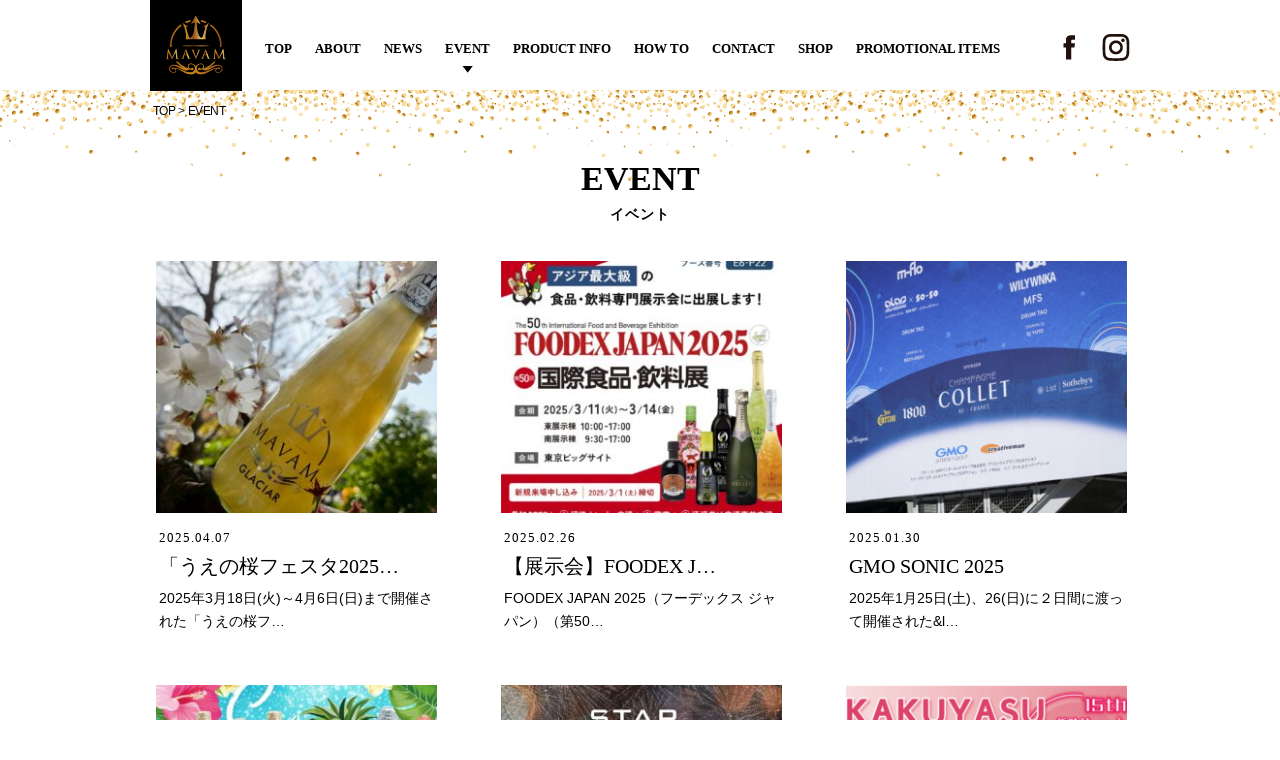

--- FILE ---
content_type: text/html; charset=UTF-8
request_url: https://mavam.tr-market.jp/event/page/2/
body_size: 11493
content:
<!DOCTYPE HTML>
<html lang="ja">
<head>
<meta charset="UTF-8">
<meta name="format-detection" content="telephone=no">
<meta name="robots" content="index,follow">
<meta name="description" content="">
<meta name="keywords" content="">
<title>イベント一覧 |【公式】MAVAM(マバム)</title>
<link rel="stylesheet" type="text/css" href="https://mavam.tr-market.jp/wp-content/themes/mavam/css/common/layout.css">
<link rel="stylesheet" type="text/css" href="https://mavam.tr-market.jp/wp-content/themes/mavam/css/common/general.css">
<link rel="stylesheet" type="text/css" href="https://mavam.tr-market.jp/wp-content/themes/mavam/css/archive.css">
<link rel="stylesheet" type="text/css" href="https://mavam.tr-market.jp/wp-content/themes/mavam/css/event.css">
<script id="_bownow_ts">
var _bownow_ts = document.createElement('script');
_bownow_ts.charset = 'utf-8';
_bownow_ts.src = 'https://contents.bownow.jp/js/UTC_e0cbf693c905bd0a4ca7/trace.js';
document.getElementsByTagName('head')[0].appendChild(_bownow_ts);
</script>

<!-- Global site tag (gtag.js) - Google Analytics -->
<!-- Google Tag Manager -->
<script>(function(w,d,s,l,i){w[l]=w[l]||[];w[l].push({'gtm.start':
new Date().getTime(),event:'gtm.js'});var f=d.getElementsByTagName(s)[0],
j=d.createElement(s),dl=l!='dataLayer'?'&l='+l:'';j.async=true;j.src=
'https://www.googletagmanager.com/gtm.js?id='+i+dl;f.parentNode.insertBefore(j,f);
})(window,document,'script','dataLayer','GTM-PJKB6MJ');</script>
<!-- End Google Tag Manager -->
<meta name="viewport" content="width=device-width, initial-scale=1">
<script type="text/javascript">
var ua = navigator.userAgent;
if ((ua.indexOf('iPhone') > 0) || ua.indexOf('iPod') > 0 || (ua.indexOf('Android') > 0 && ua.indexOf('Mobile') > 0)) {
	// スマホのとき
	$('head').prepend('<meta name="viewport" content="width=device-width, user-scalable=no, initial-scale=1, maximum-scale=1" />');
}else{
	// PC・タブレットのとき
	$('head').prepend('<meta name="viewport" content="width=1024" />');}
</script>

<!--[if lt IE]>
<link rel="stylesheet" type="text/css" href="css/ie.css">
<![endif]-->
<script src="https://mavam.tr-market.jp/wp-content/themes/mavam/js/jquery.js"></script>
<script src="https://mavam.tr-market.jp/wp-content/themes/mavam/js/common.js"></script>
<script src="https://mavam.tr-market.jp/wp-content/themes/mavam/js/jquery.matchHeight.js"></script>
<script type="text/javascript">
	$(function(){
		$('#main .linkList li').matchHeight();
		$('#main .linkList li .date').matchHeight();
		$('#main .linkList li .ttl').matchHeight();
	});
</script>
<!--[if lt IE 9]>
<script src="js/html5.js"></script>
<![endif]-->
<meta name='robots' content='max-image-preview:large' />
<link rel="alternate" type="application/rss+xml" title="MAVAM &raquo; イベント フィード" href="https://mavam.tr-market.jp/event/feed/" />
<style id='wp-img-auto-sizes-contain-inline-css' type='text/css'>
img:is([sizes=auto i],[sizes^="auto," i]){contain-intrinsic-size:3000px 1500px}
/*# sourceURL=wp-img-auto-sizes-contain-inline-css */
</style>
<style id='wp-emoji-styles-inline-css' type='text/css'>

	img.wp-smiley, img.emoji {
		display: inline !important;
		border: none !important;
		box-shadow: none !important;
		height: 1em !important;
		width: 1em !important;
		margin: 0 0.07em !important;
		vertical-align: -0.1em !important;
		background: none !important;
		padding: 0 !important;
	}
/*# sourceURL=wp-emoji-styles-inline-css */
</style>
<style id='wp-block-library-inline-css' type='text/css'>
:root{--wp-block-synced-color:#7a00df;--wp-block-synced-color--rgb:122,0,223;--wp-bound-block-color:var(--wp-block-synced-color);--wp-editor-canvas-background:#ddd;--wp-admin-theme-color:#007cba;--wp-admin-theme-color--rgb:0,124,186;--wp-admin-theme-color-darker-10:#006ba1;--wp-admin-theme-color-darker-10--rgb:0,107,160.5;--wp-admin-theme-color-darker-20:#005a87;--wp-admin-theme-color-darker-20--rgb:0,90,135;--wp-admin-border-width-focus:2px}@media (min-resolution:192dpi){:root{--wp-admin-border-width-focus:1.5px}}.wp-element-button{cursor:pointer}:root .has-very-light-gray-background-color{background-color:#eee}:root .has-very-dark-gray-background-color{background-color:#313131}:root .has-very-light-gray-color{color:#eee}:root .has-very-dark-gray-color{color:#313131}:root .has-vivid-green-cyan-to-vivid-cyan-blue-gradient-background{background:linear-gradient(135deg,#00d084,#0693e3)}:root .has-purple-crush-gradient-background{background:linear-gradient(135deg,#34e2e4,#4721fb 50%,#ab1dfe)}:root .has-hazy-dawn-gradient-background{background:linear-gradient(135deg,#faaca8,#dad0ec)}:root .has-subdued-olive-gradient-background{background:linear-gradient(135deg,#fafae1,#67a671)}:root .has-atomic-cream-gradient-background{background:linear-gradient(135deg,#fdd79a,#004a59)}:root .has-nightshade-gradient-background{background:linear-gradient(135deg,#330968,#31cdcf)}:root .has-midnight-gradient-background{background:linear-gradient(135deg,#020381,#2874fc)}:root{--wp--preset--font-size--normal:16px;--wp--preset--font-size--huge:42px}.has-regular-font-size{font-size:1em}.has-larger-font-size{font-size:2.625em}.has-normal-font-size{font-size:var(--wp--preset--font-size--normal)}.has-huge-font-size{font-size:var(--wp--preset--font-size--huge)}.has-text-align-center{text-align:center}.has-text-align-left{text-align:left}.has-text-align-right{text-align:right}.has-fit-text{white-space:nowrap!important}#end-resizable-editor-section{display:none}.aligncenter{clear:both}.items-justified-left{justify-content:flex-start}.items-justified-center{justify-content:center}.items-justified-right{justify-content:flex-end}.items-justified-space-between{justify-content:space-between}.screen-reader-text{border:0;clip-path:inset(50%);height:1px;margin:-1px;overflow:hidden;padding:0;position:absolute;width:1px;word-wrap:normal!important}.screen-reader-text:focus{background-color:#ddd;clip-path:none;color:#444;display:block;font-size:1em;height:auto;left:5px;line-height:normal;padding:15px 23px 14px;text-decoration:none;top:5px;width:auto;z-index:100000}html :where(.has-border-color){border-style:solid}html :where([style*=border-top-color]){border-top-style:solid}html :where([style*=border-right-color]){border-right-style:solid}html :where([style*=border-bottom-color]){border-bottom-style:solid}html :where([style*=border-left-color]){border-left-style:solid}html :where([style*=border-width]){border-style:solid}html :where([style*=border-top-width]){border-top-style:solid}html :where([style*=border-right-width]){border-right-style:solid}html :where([style*=border-bottom-width]){border-bottom-style:solid}html :where([style*=border-left-width]){border-left-style:solid}html :where(img[class*=wp-image-]){height:auto;max-width:100%}:where(figure){margin:0 0 1em}html :where(.is-position-sticky){--wp-admin--admin-bar--position-offset:var(--wp-admin--admin-bar--height,0px)}@media screen and (max-width:600px){html :where(.is-position-sticky){--wp-admin--admin-bar--position-offset:0px}}

/*# sourceURL=wp-block-library-inline-css */
</style><style id='global-styles-inline-css' type='text/css'>
:root{--wp--preset--aspect-ratio--square: 1;--wp--preset--aspect-ratio--4-3: 4/3;--wp--preset--aspect-ratio--3-4: 3/4;--wp--preset--aspect-ratio--3-2: 3/2;--wp--preset--aspect-ratio--2-3: 2/3;--wp--preset--aspect-ratio--16-9: 16/9;--wp--preset--aspect-ratio--9-16: 9/16;--wp--preset--color--black: #000000;--wp--preset--color--cyan-bluish-gray: #abb8c3;--wp--preset--color--white: #ffffff;--wp--preset--color--pale-pink: #f78da7;--wp--preset--color--vivid-red: #cf2e2e;--wp--preset--color--luminous-vivid-orange: #ff6900;--wp--preset--color--luminous-vivid-amber: #fcb900;--wp--preset--color--light-green-cyan: #7bdcb5;--wp--preset--color--vivid-green-cyan: #00d084;--wp--preset--color--pale-cyan-blue: #8ed1fc;--wp--preset--color--vivid-cyan-blue: #0693e3;--wp--preset--color--vivid-purple: #9b51e0;--wp--preset--gradient--vivid-cyan-blue-to-vivid-purple: linear-gradient(135deg,rgb(6,147,227) 0%,rgb(155,81,224) 100%);--wp--preset--gradient--light-green-cyan-to-vivid-green-cyan: linear-gradient(135deg,rgb(122,220,180) 0%,rgb(0,208,130) 100%);--wp--preset--gradient--luminous-vivid-amber-to-luminous-vivid-orange: linear-gradient(135deg,rgb(252,185,0) 0%,rgb(255,105,0) 100%);--wp--preset--gradient--luminous-vivid-orange-to-vivid-red: linear-gradient(135deg,rgb(255,105,0) 0%,rgb(207,46,46) 100%);--wp--preset--gradient--very-light-gray-to-cyan-bluish-gray: linear-gradient(135deg,rgb(238,238,238) 0%,rgb(169,184,195) 100%);--wp--preset--gradient--cool-to-warm-spectrum: linear-gradient(135deg,rgb(74,234,220) 0%,rgb(151,120,209) 20%,rgb(207,42,186) 40%,rgb(238,44,130) 60%,rgb(251,105,98) 80%,rgb(254,248,76) 100%);--wp--preset--gradient--blush-light-purple: linear-gradient(135deg,rgb(255,206,236) 0%,rgb(152,150,240) 100%);--wp--preset--gradient--blush-bordeaux: linear-gradient(135deg,rgb(254,205,165) 0%,rgb(254,45,45) 50%,rgb(107,0,62) 100%);--wp--preset--gradient--luminous-dusk: linear-gradient(135deg,rgb(255,203,112) 0%,rgb(199,81,192) 50%,rgb(65,88,208) 100%);--wp--preset--gradient--pale-ocean: linear-gradient(135deg,rgb(255,245,203) 0%,rgb(182,227,212) 50%,rgb(51,167,181) 100%);--wp--preset--gradient--electric-grass: linear-gradient(135deg,rgb(202,248,128) 0%,rgb(113,206,126) 100%);--wp--preset--gradient--midnight: linear-gradient(135deg,rgb(2,3,129) 0%,rgb(40,116,252) 100%);--wp--preset--font-size--small: 13px;--wp--preset--font-size--medium: 20px;--wp--preset--font-size--large: 36px;--wp--preset--font-size--x-large: 42px;--wp--preset--spacing--20: 0.44rem;--wp--preset--spacing--30: 0.67rem;--wp--preset--spacing--40: 1rem;--wp--preset--spacing--50: 1.5rem;--wp--preset--spacing--60: 2.25rem;--wp--preset--spacing--70: 3.38rem;--wp--preset--spacing--80: 5.06rem;--wp--preset--shadow--natural: 6px 6px 9px rgba(0, 0, 0, 0.2);--wp--preset--shadow--deep: 12px 12px 50px rgba(0, 0, 0, 0.4);--wp--preset--shadow--sharp: 6px 6px 0px rgba(0, 0, 0, 0.2);--wp--preset--shadow--outlined: 6px 6px 0px -3px rgb(255, 255, 255), 6px 6px rgb(0, 0, 0);--wp--preset--shadow--crisp: 6px 6px 0px rgb(0, 0, 0);}:where(.is-layout-flex){gap: 0.5em;}:where(.is-layout-grid){gap: 0.5em;}body .is-layout-flex{display: flex;}.is-layout-flex{flex-wrap: wrap;align-items: center;}.is-layout-flex > :is(*, div){margin: 0;}body .is-layout-grid{display: grid;}.is-layout-grid > :is(*, div){margin: 0;}:where(.wp-block-columns.is-layout-flex){gap: 2em;}:where(.wp-block-columns.is-layout-grid){gap: 2em;}:where(.wp-block-post-template.is-layout-flex){gap: 1.25em;}:where(.wp-block-post-template.is-layout-grid){gap: 1.25em;}.has-black-color{color: var(--wp--preset--color--black) !important;}.has-cyan-bluish-gray-color{color: var(--wp--preset--color--cyan-bluish-gray) !important;}.has-white-color{color: var(--wp--preset--color--white) !important;}.has-pale-pink-color{color: var(--wp--preset--color--pale-pink) !important;}.has-vivid-red-color{color: var(--wp--preset--color--vivid-red) !important;}.has-luminous-vivid-orange-color{color: var(--wp--preset--color--luminous-vivid-orange) !important;}.has-luminous-vivid-amber-color{color: var(--wp--preset--color--luminous-vivid-amber) !important;}.has-light-green-cyan-color{color: var(--wp--preset--color--light-green-cyan) !important;}.has-vivid-green-cyan-color{color: var(--wp--preset--color--vivid-green-cyan) !important;}.has-pale-cyan-blue-color{color: var(--wp--preset--color--pale-cyan-blue) !important;}.has-vivid-cyan-blue-color{color: var(--wp--preset--color--vivid-cyan-blue) !important;}.has-vivid-purple-color{color: var(--wp--preset--color--vivid-purple) !important;}.has-black-background-color{background-color: var(--wp--preset--color--black) !important;}.has-cyan-bluish-gray-background-color{background-color: var(--wp--preset--color--cyan-bluish-gray) !important;}.has-white-background-color{background-color: var(--wp--preset--color--white) !important;}.has-pale-pink-background-color{background-color: var(--wp--preset--color--pale-pink) !important;}.has-vivid-red-background-color{background-color: var(--wp--preset--color--vivid-red) !important;}.has-luminous-vivid-orange-background-color{background-color: var(--wp--preset--color--luminous-vivid-orange) !important;}.has-luminous-vivid-amber-background-color{background-color: var(--wp--preset--color--luminous-vivid-amber) !important;}.has-light-green-cyan-background-color{background-color: var(--wp--preset--color--light-green-cyan) !important;}.has-vivid-green-cyan-background-color{background-color: var(--wp--preset--color--vivid-green-cyan) !important;}.has-pale-cyan-blue-background-color{background-color: var(--wp--preset--color--pale-cyan-blue) !important;}.has-vivid-cyan-blue-background-color{background-color: var(--wp--preset--color--vivid-cyan-blue) !important;}.has-vivid-purple-background-color{background-color: var(--wp--preset--color--vivid-purple) !important;}.has-black-border-color{border-color: var(--wp--preset--color--black) !important;}.has-cyan-bluish-gray-border-color{border-color: var(--wp--preset--color--cyan-bluish-gray) !important;}.has-white-border-color{border-color: var(--wp--preset--color--white) !important;}.has-pale-pink-border-color{border-color: var(--wp--preset--color--pale-pink) !important;}.has-vivid-red-border-color{border-color: var(--wp--preset--color--vivid-red) !important;}.has-luminous-vivid-orange-border-color{border-color: var(--wp--preset--color--luminous-vivid-orange) !important;}.has-luminous-vivid-amber-border-color{border-color: var(--wp--preset--color--luminous-vivid-amber) !important;}.has-light-green-cyan-border-color{border-color: var(--wp--preset--color--light-green-cyan) !important;}.has-vivid-green-cyan-border-color{border-color: var(--wp--preset--color--vivid-green-cyan) !important;}.has-pale-cyan-blue-border-color{border-color: var(--wp--preset--color--pale-cyan-blue) !important;}.has-vivid-cyan-blue-border-color{border-color: var(--wp--preset--color--vivid-cyan-blue) !important;}.has-vivid-purple-border-color{border-color: var(--wp--preset--color--vivid-purple) !important;}.has-vivid-cyan-blue-to-vivid-purple-gradient-background{background: var(--wp--preset--gradient--vivid-cyan-blue-to-vivid-purple) !important;}.has-light-green-cyan-to-vivid-green-cyan-gradient-background{background: var(--wp--preset--gradient--light-green-cyan-to-vivid-green-cyan) !important;}.has-luminous-vivid-amber-to-luminous-vivid-orange-gradient-background{background: var(--wp--preset--gradient--luminous-vivid-amber-to-luminous-vivid-orange) !important;}.has-luminous-vivid-orange-to-vivid-red-gradient-background{background: var(--wp--preset--gradient--luminous-vivid-orange-to-vivid-red) !important;}.has-very-light-gray-to-cyan-bluish-gray-gradient-background{background: var(--wp--preset--gradient--very-light-gray-to-cyan-bluish-gray) !important;}.has-cool-to-warm-spectrum-gradient-background{background: var(--wp--preset--gradient--cool-to-warm-spectrum) !important;}.has-blush-light-purple-gradient-background{background: var(--wp--preset--gradient--blush-light-purple) !important;}.has-blush-bordeaux-gradient-background{background: var(--wp--preset--gradient--blush-bordeaux) !important;}.has-luminous-dusk-gradient-background{background: var(--wp--preset--gradient--luminous-dusk) !important;}.has-pale-ocean-gradient-background{background: var(--wp--preset--gradient--pale-ocean) !important;}.has-electric-grass-gradient-background{background: var(--wp--preset--gradient--electric-grass) !important;}.has-midnight-gradient-background{background: var(--wp--preset--gradient--midnight) !important;}.has-small-font-size{font-size: var(--wp--preset--font-size--small) !important;}.has-medium-font-size{font-size: var(--wp--preset--font-size--medium) !important;}.has-large-font-size{font-size: var(--wp--preset--font-size--large) !important;}.has-x-large-font-size{font-size: var(--wp--preset--font-size--x-large) !important;}
/*# sourceURL=global-styles-inline-css */
</style>

<style id='classic-theme-styles-inline-css' type='text/css'>
/*! This file is auto-generated */
.wp-block-button__link{color:#fff;background-color:#32373c;border-radius:9999px;box-shadow:none;text-decoration:none;padding:calc(.667em + 2px) calc(1.333em + 2px);font-size:1.125em}.wp-block-file__button{background:#32373c;color:#fff;text-decoration:none}
/*# sourceURL=/wp-includes/css/classic-themes.min.css */
</style>
<link rel='stylesheet' id='wp-pagenavi-css' href='https://mavam.tr-market.jp/wp-content/plugins/wp-pagenavi/pagenavi-css.css?ver=2.70' type='text/css' media='all' />
<link rel='stylesheet' id='verify-age.css-css' href='https://mavam.tr-market.jp/wp-content/plugins/easy-age-verifier/lib/assets//css/verifier.css?ver=2.1.4' type='text/css' media='all' />
<script type="text/javascript" src="https://mavam.tr-market.jp/wp-includes/js/jquery/jquery.min.js?ver=3.7.1" id="jquery-core-js"></script>
<script type="text/javascript" src="https://mavam.tr-market.jp/wp-includes/js/jquery/jquery-migrate.min.js?ver=3.4.1" id="jquery-migrate-js"></script>
<script type="text/javascript" id="verify-age.js-js-extra">
/* <![CDATA[ */
var eav = {"verification":{"checks":null,"minAge":21,"visitorAge":0,"isDebug":false,"userChecks":{"is_user_logged_in":false,"show_verifier_to_logged_in_users":false},"customChecks":[]},"underageMessage":"\u7533\u3057\u8a33\u3054\u3056\u3044\u307e\u305b\u3093\u304c\u3001\u3053\u306e\u30a6\u30a7\u30d6\u30b5\u30a4\u30c8\u306b\u30a2\u30af\u30bb\u30b9\u3059\u308b\u306b\u306f\u300120\u6b73\u4ee5\u4e0a\u3067\u306a\u3051\u308c\u3070\u306a\u308a\u307e\u305b\u3093\u3002","formTitle":"\u003Cp style=\"font-size:20px; letter-spacing:3px; margin-bottom:30px;\"\u003E\u5e74\u9f62\u8a8d\u8a3c\u003C/p\u003E\r\n\r\n\u003Cp style=\"line-height:24px; font-size:14px; letter-spacing:1px; margin-bottom:30px;\"\u003E\u672c\u30a6\u30a7\u30d6\u30b5\u30a4\u30c8\u306b\u30a2\u30af\u30bb\u30b9\u3059\u308b\u306b\u306f\u3001\u3042\u306a\u305f\u306f\u5fc5\u305a\u3001\u3042\u306a\u305f\u306e\u5c45\u4f4f\u5730\u3067\u5b9a\u3081\u3089\u308c\u305f\u98f2\u9152\u304c\u3067\u304d\u308b\u5e74\u9f62\u306b\u9054\u3057\u3066\u3044\u306a\u3051\u308c\u3070\u306a\u308a\u307e\u305b\u3093\u3002\u307e\u305f\u3001\u98f2\u9152\u306e\u6cd5\u5b9a\u5e74\u9f62\u304c\u306a\u3044\u5834\u5408\u306f\u300120\u6b73\u4ee5\u4e0a\u3067\u306a\u3051\u308c\u3070\u306a\u308a\u307e\u305b\u3093\u3002\u003C/p\u003E","buttonValue":"Submit","overAge":"\u79c1\u306f20\u6b73\u4ee5\u4e0a\u3067\u3059\u3002","underAge":"\u79c1\u306f20\u6b73\u672a\u6e80\u3067\u3059\u3002","formClass":"taseav-verify-form","wrapperClass":"taseav-age-verify","beforeForm":"","afterForm":"","monthClass":"taseav-month","dayClass":"taseav-day","yearClass":"taseav-year","minYear":"1900","beforeYear":"","beforeDay":"","beforeMonth":"","beforeButton":"","cookieParameters":"path=/","formType":"eav_confirm_age","isCustomizer":"","template":"\u003Cdiv id='taseav-age-verify' class='taseav-age-verify'\u003E\n    \u003Cform class='taseav-verify-form'\u003E\n    \u003Ch2\u003E\u003Cp style=\"font-size:20px; letter-spacing:3px; margin-bottom:30px;\"\u003E\u5e74\u9f62\u8a8d\u8a3c\u003C/p\u003E\r\n\r\n\u003Cp style=\"line-height:24px; font-size:14px; letter-spacing:1px; margin-bottom:30px;\"\u003E\u672c\u30a6\u30a7\u30d6\u30b5\u30a4\u30c8\u306b\u30a2\u30af\u30bb\u30b9\u3059\u308b\u306b\u306f\u3001\u3042\u306a\u305f\u306f\u5fc5\u305a\u3001\u3042\u306a\u305f\u306e\u5c45\u4f4f\u5730\u3067\u5b9a\u3081\u3089\u308c\u305f\u98f2\u9152\u304c\u3067\u304d\u308b\u5e74\u9f62\u306b\u9054\u3057\u3066\u3044\u306a\u3051\u308c\u3070\u306a\u308a\u307e\u305b\u3093\u3002\u307e\u305f\u3001\u98f2\u9152\u306e\u6cd5\u5b9a\u5e74\u9f62\u304c\u306a\u3044\u5834\u5408\u306f\u300120\u6b73\u4ee5\u4e0a\u3067\u306a\u3051\u308c\u3070\u306a\u308a\u307e\u305b\u3093\u3002\u003C/p\u003E\u003C/h2\u003E\n              \u003Cinput name='overAge' type='submit' value='\u79c1\u306f20\u6b73\u4ee5\u4e0a\u3067\u3059\u3002'\u003E\n      \u003Cinput name='underAge' type='submit' value='\u79c1\u306f20\u6b73\u672a\u6e80\u3067\u3059\u3002'\u003E\n      \u003C/form\u003E\n  \u003C/div\u003E\n","bodyClass":"taseav-verify-failed","verificationFailed":"1","debugModeEnabled":""};
//# sourceURL=verify-age.js-js-extra
/* ]]> */
</script>
<script type="text/javascript" src="https://mavam.tr-market.jp/wp-content/plugins/easy-age-verifier/lib/assets/js/dist/verifier.js?ver=2.1.4" id="verify-age.js-js"></script>
<link rel="https://api.w.org/" href="https://mavam.tr-market.jp/wp-json/" /><link rel="EditURI" type="application/rsd+xml" title="RSD" href="https://mavam.tr-market.jp/xmlrpc.php?rsd" />
<meta name="generator" content="WordPress 6.9" />
</head>
<body>
<!-- Google Tag Manager (noscript) -->
<noscript><iframe src="https://www.googletagmanager.com/ns.html?id=GTM-PJKB6MJ"
height="0" width="0" style="display:none;visibility:hidden"></iframe></noscript>
<!-- End Google Tag Manager (noscript) --><div id="container"><!-- #BeginLibraryItem "/Library/header.lbi" -->
<header id="gHeader">
	<div class="hBox clearfix">
		<h1><a href="http://mavam.tr-market.jp/"><img src="https://mavam.tr-market.jp/wp-content/themes/mavam/img/common/logo.png" width="92" height="91" alt="MAVAM"></a></h1>
			<!-- スマホメニュー トグル start -->
	<script type="text/javascript">
	$(function() {
		$("#btn").click(function() {
			$(".naviBox").fadeIn();　/*ふわっと表示*/
		});
		$("#close").click(function() {
			$(".naviBox").fadeOut();　/*ふわっと消える*/
		});
	});
	</script>
	<!-- スマホメニュー トグル end -->


			<div id="btn" class="pc_none"><img src="https://mavam.tr-market.jp/wp-content/themes/mavam/img/common/icon_open.png"></div>
			<div class="naviBox clearfi index_none">
				<div id="close" class="pc_none"><img src="https://mavam.tr-market.jp/wp-content/themes/mavam/img/common/icon_close.png"></div>
				<nav id="gNavi">
					<ul class="clearfix">
						<li class="navi01"><a href="https://mavam.tr-market.jp/">TOP</a></li>
						<li class="navi02"><a href="https://mavam.tr-market.jp/about/">ABOUT</a></li>
						<li class="navi03"><a href="https://mavam.tr-market.jp/news/">NEWS</a></li>
						<li class="navi04"><a href="https://mavam.tr-market.jp/event/">EVENT</a></li>
						<li class="navi05"><a href="https://mavam.tr-market.jp/productinfo/">PRODUCT INFO</a>
							<div class="menuBox">
								<ul class="clearfix">
									<li class="link01"><a href="https://mavam.tr-market.jp/productinfo/#a03">
										<div class="pho"><img src="https://mavam.tr-market.jp/wp-content/themes/mavam/img/common/h_photo01.png" height="260" alt=""></div>
										<p class="hLink">GLACIAR</p>
										</a></li>
									<li><a href="https://mavam.tr-market.jp/productinfo/#a05">
										<div class="pho"><img src="https://mavam.tr-market.jp/wp-content/themes/mavam/img/common/h_photo02.png" height="260" alt=""></div>
										<p class="hLink">MOJITO</p>
										</a></li>
									<li><a href="https://mavam.tr-market.jp/productinfo/#a04">
										<div class="pho"><img src="https://mavam.tr-market.jp/wp-content/themes/mavam/img/common/h_photo03.png" height="260" alt=""></div>
										<p class="hLink">BEACH</p>
										</a></li>
									<li><a href="https://mavam.tr-market.jp/productinfo/#a06">
										<div class="pho"><img src="https://mavam.tr-market.jp/wp-content/themes/mavam/img/common/h_photo04.png" height="260" alt=""></div>
										<p class="hLink">MAGIC</p>
										</a></li>
									<li><a href="https://mavam.tr-market.jp/productinfo/#a02">
										<div class="pho"><img src="https://mavam.tr-market.jp/wp-content/themes/mavam/img/common/h_photo05.png" height="260" alt=""></div>
										<p class="hLink">FREEDOM</p>
										</a></li>
									<li class="link01"><a href="https://mavam.tr-market.jp/productinfo/#a01">
										<div class="pho"><img src="https://mavam.tr-market.jp/wp-content/themes/mavam/img/common/h_photo06.png" height="260" alt=""></div>
										<p class="hLink">TENTATION</p>
										</a></li>
									<li class="link01"><a href="https://mavam.tr-market.jp/productinfo/#a07">
										<div class="pho"><img src="https://mavam.tr-market.jp/wp-content/themes/mavam/img/common/h_photo07.png" height="260" alt=""></div>
										<p class="hLink">SUNSET</p>
										</a></li>
									<li><a href="https://mavam.tr-market.jp/productinfo/#a08">
										<div class="pho mL15"><img src="https://mavam.tr-market.jp/wp-content/themes/mavam/img/common/h_photo08.png" height="260" alt=""></div>
										<p class="hLink">PASSION</p>
										</a></li>
								</ul>
							</div>
						</li>
						<li class="navi06"><a href="https://mavam.tr-market.jp/howto/">HOW TO</a></li>
						<li class="navi07"><a href="https://mavam.tr-market.jp/contact/">CONTACT</a></li>
						<li class="navi08"><a target="_blank" href="http://www.trmarket.jp/category/19/">SHOP</a></li>
						<li class="navi09"><a href="https://mavam.tr-market.jp/download/">PROMOTIONAL ITEMS</a></li>
					</ul>
				</nav>
				<ul class="sns clearfix">
					<li><a target="_blank" href="https://www.facebook.com/trmarket.jp/">
							<img class="sp_none" src="https://mavam.tr-market.jp/wp-content/themes/mavam/img/common/h_link01.png" width="28" height="27" alt="Facebook">
							<img class="pc_none" src="https://mavam.tr-market.jp/wp-content/themes/mavam/img/common/f_link01.png" alt="Facebook">
						</a></li>
					<li><a target="_blank" href="https://www.instagram.com/mavam_jp/">
							<img class="sp_none" src="https://mavam.tr-market.jp/wp-content/themes/mavam/img/common/h_link02.png" width="28" height="27" alt="Instagram">
							<img class="pc_none" src="https://mavam.tr-market.jp/wp-content/themes/mavam/img/common/f_link02.png" alt="Instagram">
						</a></li>
				</ul>

				<a class="dl_bnr pc_none" href="https://mavam.tr-market.jp/download">
					<img src="https://mavam.tr-market.jp/wp-content/themes/mavam/img/common/dl_bnr_sp.png" alt="">
				</a>

			</div>







	</div>
</header>
<!-- #EndLibraryItem --><div class="wrap">
		<ul id="pagePath">
			<li><a href="http://mavam.tr-market.jp/">TOP</a>&gt;</li>
			<li>EVENT</li>
		</ul>
		<section id="main">
			<div class="content">
				<h2 class="headLine01"><span class="en">EVENT</span>イベント</h2>
				<ul class="linkList clearfix">
															<li>
						<div class="pho">
							<a href="https://mavam.tr-market.jp/event_info/%e3%80%8c%e3%81%86%e3%81%88%e3%81%ae%e6%a1%9c%e3%83%95%e3%82%a7%e3%82%b9%e3%82%bf2025%e3%80%8d%e3%81%8c%e9%96%8b%e5%82%ac%e3%81%95%e3%82%8c%e3%81%be%e3%81%97%e3%81%9f%ef%bc%81/">
								<img width="290" height="260" src="https://mavam.tr-market.jp/wp-content/uploads/2025/04/6F8E13B7-376F-4B50-81D0-A5FCAD0C8841-290x260.jpeg" class="attachment-post-thumbnail size-post-thumbnail wp-post-image" alt="" decoding="async" loading="lazy" />							</a>
						</div>
						<span class="txtBox">
							<span class="date"><a href="https://mavam.tr-market.jp/event_info/%e3%80%8c%e3%81%86%e3%81%88%e3%81%ae%e6%a1%9c%e3%83%95%e3%82%a7%e3%82%b9%e3%82%bf2025%e3%80%8d%e3%81%8c%e9%96%8b%e5%82%ac%e3%81%95%e3%82%8c%e3%81%be%e3%81%97%e3%81%9f%ef%bc%81/">2025.04.07</a></span>
							<a href="https://mavam.tr-market.jp/event_info/%e3%80%8c%e3%81%86%e3%81%88%e3%81%ae%e6%a1%9c%e3%83%95%e3%82%a7%e3%82%b9%e3%82%bf2025%e3%80%8d%e3%81%8c%e9%96%8b%e5%82%ac%e3%81%95%e3%82%8c%e3%81%be%e3%81%97%e3%81%9f%ef%bc%81/">「うえの桜フェスタ2025…</a>
							<span class="txt"><a href="https://mavam.tr-market.jp/event_info/%e3%80%8c%e3%81%86%e3%81%88%e3%81%ae%e6%a1%9c%e3%83%95%e3%82%a7%e3%82%b9%e3%82%bf2025%e3%80%8d%e3%81%8c%e9%96%8b%e5%82%ac%e3%81%95%e3%82%8c%e3%81%be%e3%81%97%e3%81%9f%ef%bc%81/">2025年3月18日(火)～4月6日(日)まで開催された「うえの桜フ…</a></span>
						</span>
					</li>
										<li>
						<div class="pho">
							<a href="https://mavam.tr-market.jp/event_info/%e3%80%90%e5%b1%95%e7%a4%ba%e4%bc%9a%e3%80%91foodex-japan-2025%ef%bc%88%e7%ac%ac50%e5%9b%9e-%e5%9b%bd%e9%9a%9b%e9%a3%9f%e5%93%81%e3%83%bb%e9%a3%b2%e6%96%99%e5%b1%95%ef%bc%89%e3%81%ab%e3%83%96%e3%83%bc/">
								<img width="290" height="260" src="https://mavam.tr-market.jp/wp-content/uploads/2025/02/line_oa_chat_250221_121443-290x260.jpg" class="attachment-post-thumbnail size-post-thumbnail wp-post-image" alt="" decoding="async" loading="lazy" />							</a>
						</div>
						<span class="txtBox">
							<span class="date"><a href="https://mavam.tr-market.jp/event_info/%e3%80%90%e5%b1%95%e7%a4%ba%e4%bc%9a%e3%80%91foodex-japan-2025%ef%bc%88%e7%ac%ac50%e5%9b%9e-%e5%9b%bd%e9%9a%9b%e9%a3%9f%e5%93%81%e3%83%bb%e9%a3%b2%e6%96%99%e5%b1%95%ef%bc%89%e3%81%ab%e3%83%96%e3%83%bc/">2025.02.26</a></span>
							<a href="https://mavam.tr-market.jp/event_info/%e3%80%90%e5%b1%95%e7%a4%ba%e4%bc%9a%e3%80%91foodex-japan-2025%ef%bc%88%e7%ac%ac50%e5%9b%9e-%e5%9b%bd%e9%9a%9b%e9%a3%9f%e5%93%81%e3%83%bb%e9%a3%b2%e6%96%99%e5%b1%95%ef%bc%89%e3%81%ab%e3%83%96%e3%83%bc/">【展示会】FOODEX J…</a>
							<span class="txt"><a href="https://mavam.tr-market.jp/event_info/%e3%80%90%e5%b1%95%e7%a4%ba%e4%bc%9a%e3%80%91foodex-japan-2025%ef%bc%88%e7%ac%ac50%e5%9b%9e-%e5%9b%bd%e9%9a%9b%e9%a3%9f%e5%93%81%e3%83%bb%e9%a3%b2%e6%96%99%e5%b1%95%ef%bc%89%e3%81%ab%e3%83%96%e3%83%bc/">FOODEX JAPAN 2025（フーデックス ジャパン）（第50…</a></span>
						</span>
					</li>
										<li>
						<div class="pho">
							<a href="https://mavam.tr-market.jp/event_info/gmo-sonic-2025/">
								<img width="290" height="260" src="https://mavam.tr-market.jp/wp-content/uploads/2025/01/DSC0095-290x260.jpg" class="attachment-post-thumbnail size-post-thumbnail wp-post-image" alt="" decoding="async" loading="lazy" />							</a>
						</div>
						<span class="txtBox">
							<span class="date"><a href="https://mavam.tr-market.jp/event_info/gmo-sonic-2025/">2025.01.30</a></span>
							<a href="https://mavam.tr-market.jp/event_info/gmo-sonic-2025/">GMO SONIC 2025</a>
							<span class="txt"><a href="https://mavam.tr-market.jp/event_info/gmo-sonic-2025/">2025年1月25日(土)、26(日)に２日間に渡って開催された&l…</a></span>
						</span>
					</li>
										<li>
						<div class="pho">
							<a href="https://mavam.tr-market.jp/event_info/%e5%a4%8f%e3%81%ae%e3%82%b9%e3%83%91%e3%83%bc%e3%82%af%e3%83%aa%e3%83%b3%e3%82%b0%e3%83%af%e3%82%a4%e3%83%b3%e3%80%80mavam%e3%81%a7%e4%b9%be%e6%9d%af%ef%bc%81/">
								<img width="290" height="260" src="https://mavam.tr-market.jp/wp-content/uploads/2024/06/line_oa_chat_240605_124054-290x260.jpg" class="attachment-post-thumbnail size-post-thumbnail wp-post-image" alt="" decoding="async" loading="lazy" />							</a>
						</div>
						<span class="txtBox">
							<span class="date"><a href="https://mavam.tr-market.jp/event_info/%e5%a4%8f%e3%81%ae%e3%82%b9%e3%83%91%e3%83%bc%e3%82%af%e3%83%aa%e3%83%b3%e3%82%b0%e3%83%af%e3%82%a4%e3%83%b3%e3%80%80mavam%e3%81%a7%e4%b9%be%e6%9d%af%ef%bc%81/">2024.06.05</a></span>
							<a href="https://mavam.tr-market.jp/event_info/%e5%a4%8f%e3%81%ae%e3%82%b9%e3%83%91%e3%83%bc%e3%82%af%e3%83%aa%e3%83%b3%e3%82%b0%e3%83%af%e3%82%a4%e3%83%b3%e3%80%80mavam%e3%81%a7%e4%b9%be%e6%9d%af%ef%bc%81/">夏のスパークリングワイン　…</a>
							<span class="txt"><a href="https://mavam.tr-market.jp/event_info/%e5%a4%8f%e3%81%ae%e3%82%b9%e3%83%91%e3%83%bc%e3%82%af%e3%83%aa%e3%83%b3%e3%82%b0%e3%83%af%e3%82%a4%e3%83%b3%e3%80%80mavam%e3%81%a7%e4%b9%be%e6%9d%af%ef%bc%81/">暑いシーズンにピッタリのスパークリングワインMAVAM ラメが煌びや…</a></span>
						</span>
					</li>
										<li>
						<div class="pho">
							<a href="https://mavam.tr-market.jp/event_info/star-island-2024/">
								<img width="290" height="260" src="https://mavam.tr-market.jp/wp-content/uploads/2024/05/s-1920x1363_v-frms_webp_1718418a-277b-4569-a500-e6d33d5e137a_middle-290x260.webp" class="attachment-post-thumbnail size-post-thumbnail wp-post-image" alt="" decoding="async" loading="lazy" />							</a>
						</div>
						<span class="txtBox">
							<span class="date"><a href="https://mavam.tr-market.jp/event_info/star-island-2024/">2024.05.16</a></span>
							<a href="https://mavam.tr-market.jp/event_info/star-island-2024/">STAR ISLAND 2024</a>
							<span class="txt"><a href="https://mavam.tr-market.jp/event_info/star-island-2024/">世界を魅了してきた日本発の“未来型花火エンターテインメント” 『ST…</a></span>
						</span>
					</li>
										<li>
						<div class="pho">
							<a href="https://mavam.tr-market.jp/event_info/%e3%80%90%e5%b1%95%e7%a4%ba%e4%bc%9a%e3%80%91kakuyasu-dexpo-2024/">
								<img width="290" height="260" src="https://mavam.tr-market.jp/wp-content/uploads/2024/05/fdadc60693532e76f4f6806c96cb0905-290x260.png" class="attachment-post-thumbnail size-post-thumbnail wp-post-image" alt="" decoding="async" loading="lazy" />							</a>
						</div>
						<span class="txtBox">
							<span class="date"><a href="https://mavam.tr-market.jp/event_info/%e3%80%90%e5%b1%95%e7%a4%ba%e4%bc%9a%e3%80%91kakuyasu-dexpo-2024/">2024.05.15</a></span>
							<a href="https://mavam.tr-market.jp/event_info/%e3%80%90%e5%b1%95%e7%a4%ba%e4%bc%9a%e3%80%91kakuyasu-dexpo-2024/">【展示会】KAKUYASU…</a>
							<span class="txt"><a href="https://mavam.tr-market.jp/event_info/%e3%80%90%e5%b1%95%e7%a4%ba%e4%bc%9a%e3%80%91kakuyasu-dexpo-2024/">KAKUYASU DEXPO 2024さんでMAVAM出品させていた…</a></span>
						</span>
					</li>
									</ul>
				<ul class="pageNavi">
					<div class='wp-pagenavi' role='navigation'>
<span class='pages'>2 / 12</span><a class="page smaller" title="ページ 1" href="https://mavam.tr-market.jp/event/">1</a><span aria-current='page' class='current'>2</span><a class="page larger" title="ページ 3" href="https://mavam.tr-market.jp/event/page/3/">3</a><a class="page larger" title="ページ 4" href="https://mavam.tr-market.jp/event/page/4/">4</a><a class="page larger" title="ページ 5" href="https://mavam.tr-market.jp/event/page/5/">5</a><span class='extend'></span><a class="larger page" title="ページ 10" href="https://mavam.tr-market.jp/event/page/10/">10</a>
</div> <!-- ページナビ -->
				</ul>
							</div><!-- #BeginLibraryItem "/Library/com_link.lbi" -->

						<ul class="comLink clearfix">
				<li>
					<a class="sp_none" href="http://mavam.tr-market.jp/howto/"><img src="https://mavam.tr-market.jp/wp-content/themes/mavam/img/common/link01.jpg" width="1409" height="711" alt="HOW TO マバムの楽しみ方 SHAKE ME!"></a>
					<a class="pc_none" href="http://mavam.tr-market.jp/howto/"><img src="https://mavam.tr-market.jp/wp-content/themes/mavam/img/common/link01.jpg" alt="HOW TO マバムの楽しみ方 SHAKE ME!"></a>
				</li>
				<li>
					<a class="sp_none" href="http://mavam.tr-market.jp/productinfo/"><img src="https://mavam.tr-market.jp/wp-content/themes/mavam/img/common/link02.jpg" width="1409" height="711" alt="PRODUCT INFO 商品のご紹介"></a>
					<a class="pc_none" href="http://mavam.tr-market.jp/productinfo/"><img src="https://mavam.tr-market.jp/wp-content/themes/mavam/img/common/link02.jpg" alt="PRODUCT INFO 商品のご紹介"></a>
				</li>
			</ul>			<div class="instagram">
				<h3 class="headLine02">INSTAGRAM</h3>
				<div class="photo">
					<!-- SnapWidget -->
					<script src="https://snapwidget.com/js/snapwidget.js"></script>
					<link rel="stylesheet" href="https://snapwidget.com/stylesheets/snapwidget-lightbox.css" />
					<script src="https://snapwidget.com/js/snapwidget-lightbox.js"></script>
					<iframe src="https://snapwidget.com/embed/905868" class="snapwidget-widget" allowtransparency="true" frameborder="0" scrolling="no" style="border:none; overflow:hidden;  width:100%; "></iframe>
				</div>
			</div><div class="banner">
	<a target="_blank" href="http://www.trmarket.jp/category/19/">
		<img class="sp_none" src="https://mavam.tr-market.jp/wp-content/themes/mavam/img/common/banner01.jpg" width="980" height="248" alt="SHOPPING ご購入はこちらから">
		<img class="pc_none" src="https://mavam.tr-market.jp/wp-content/themes/mavam/img/common/banner_sp01.jpg" width="100%" height="auto" alt="SHOPPING ご購入はこちらから">
	</a>
	<a target="_blank" href="http://www.trmarket.jp/search/%25E3%2582%25AF%25E3%2583%25BC%25E3%2583%25A9%25E3%2583%25BC/">
		<img class="sp_none" src="https://mavam.tr-market.jp/wp-content/themes/mavam/img/common/banner02.jpg" width="980" height="248" alt="5色に光るワインクーラー新登場">
		<img class="pc_none" src="https://mavam.tr-market.jp/wp-content/themes/mavam/img/common/banner02_sp.jpg" alt="5色に光るワインクーラー新登場">
	</a>
</div>
		</section>
	</div><!-- #BeginLibraryItem "/Library/footer.lbi" -->
<!-- #BeginLibraryItem "/Library/footer.lbi" -->
	<footer id="gFooter">
		<div class="fBox clearfix">
			<div class="fLogo"><a href="http://mavam.tr-market.jp/">
				<img class="sp_none" src="https://mavam.tr-market.jp/wp-content/themes/mavam/img/common/f_logo.png" width="110" height="108" alt="MAVAM">
				<img class="pc_none" src="https://mavam.tr-market.jp/wp-content/themes/mavam/img/common/f_logo.png" width="100%" height="auto" alt="MAVAM">
			</a></div>
			<div class="inner">
				<div class="naviBox clearfix">
					<ul class="fNavi clearfix">
						<li><a href="http://mavam.tr-market.jp/about/">ABOUT</a></li>
						<li><a href="https://mavam.tr-market.jp/news/">NEWS</a></li>
						<li><a href="https://mavam.tr-market.jp/event/">EVENT</a></li>
						<li><a href="http://mavam.tr-market.jp/productinfo/">PRODUCT INFO</a></li>
						<li><a href="http://mavam.tr-market.jp/howto/">HOW TO</a></li>
						<li><a href="http://mavam.tr-market.jp/contact/">CONTACT</a></li>
						<li><a target="_blank" href="http://www.trmarket.jp/category/19/">SHOP</a></li>
					</ul>
					<ul class="sns clearfix">
						<li><a target="_blank" href="https://www.facebook.com/trmarket.jp/"><img src="https://mavam.tr-market.jp/wp-content/themes/mavam/img/common/f_link01.png" width="26" height="27"></a></li>
						<li><a target="_blank" href="https://www.instagram.com/mavam_jp/"><img src="https://mavam.tr-market.jp/wp-content/themes/mavam/img/common/f_link02.png" width="26" height="27"></a></li>
					</ul>
				</div>
				<p class="fLink">【商品に関するお問い合わせ先】<span class="tel">03-5575-2207</span><a href="http://mavam.tr-market.jp/contact/">メールでのお問い合わせはこちら</a></p>
			</div>
		</div>
		<a class="dl_bnr sp_none" href="https://mavam.tr-market.jp/download">
			<img class="sp_none" src="https://mavam.tr-market.jp/wp-content/themes/mavam/img/common/dl_bnr.png" alt="">
		</a>

		<p class="copyright">&copy; mavam.tr-market All Rights Reserved.</p>
	</footer>
	<!-- #EndLibraryItem --></div>

	<table class="sp_fixed pc_none">
		<tr>
			<td class="to_ec"><a target="_blank" href="http://www.trmarket.jp/category/19/"><img src="https://mavam.tr-market.jp/wp-content/themes/mavam/img/common/to_ec.png"></a></td>
			<td class="to_top"><a href=""><img src="https://mavam.tr-market.jp/wp-content/themes/mavam/img/common/to_top.png"></a></td>
		</tr>
	</table>
	<!-- fixed部分 -->
	<script type="text/javascript">
	$(function() {
		var topBtn = $('.sp_fixed');
		var scrlBtn = $('.to_top');
		topBtn.hide();
		//スクロールが100に達したらボタン表示
		$(window).scroll(function () {
			if ($(this).scrollTop() > 150) {
				topBtn.fadeIn();
			} else {
				topBtn.fadeOut();
			}
		});
		//スクロールしてトップ
		scrlBtn.click(function () {
			$('body,html').animate({
				scrollTop: 0
			}, 500);
			return false;
		});
	});
	$(function(){
		//object-fitの対象にクラス付与
		$('ul.download li div.pho a img').addClass('js-box');
	});
	</script>
	<script>objectFitImages();</script>
	<script type="speculationrules">
{"prefetch":[{"source":"document","where":{"and":[{"href_matches":"/*"},{"not":{"href_matches":["/wp-*.php","/wp-admin/*","/wp-content/uploads/*","/wp-content/*","/wp-content/plugins/*","/wp-content/themes/mavam/*","/*\\?(.+)"]}},{"not":{"selector_matches":"a[rel~=\"nofollow\"]"}},{"not":{"selector_matches":".no-prefetch, .no-prefetch a"}}]},"eagerness":"conservative"}]}
</script>
<script id="wp-emoji-settings" type="application/json">
{"baseUrl":"https://s.w.org/images/core/emoji/17.0.2/72x72/","ext":".png","svgUrl":"https://s.w.org/images/core/emoji/17.0.2/svg/","svgExt":".svg","source":{"concatemoji":"https://mavam.tr-market.jp/wp-includes/js/wp-emoji-release.min.js?ver=6.9"}}
</script>
<script type="module">
/* <![CDATA[ */
/*! This file is auto-generated */
const a=JSON.parse(document.getElementById("wp-emoji-settings").textContent),o=(window._wpemojiSettings=a,"wpEmojiSettingsSupports"),s=["flag","emoji"];function i(e){try{var t={supportTests:e,timestamp:(new Date).valueOf()};sessionStorage.setItem(o,JSON.stringify(t))}catch(e){}}function c(e,t,n){e.clearRect(0,0,e.canvas.width,e.canvas.height),e.fillText(t,0,0);t=new Uint32Array(e.getImageData(0,0,e.canvas.width,e.canvas.height).data);e.clearRect(0,0,e.canvas.width,e.canvas.height),e.fillText(n,0,0);const a=new Uint32Array(e.getImageData(0,0,e.canvas.width,e.canvas.height).data);return t.every((e,t)=>e===a[t])}function p(e,t){e.clearRect(0,0,e.canvas.width,e.canvas.height),e.fillText(t,0,0);var n=e.getImageData(16,16,1,1);for(let e=0;e<n.data.length;e++)if(0!==n.data[e])return!1;return!0}function u(e,t,n,a){switch(t){case"flag":return n(e,"\ud83c\udff3\ufe0f\u200d\u26a7\ufe0f","\ud83c\udff3\ufe0f\u200b\u26a7\ufe0f")?!1:!n(e,"\ud83c\udde8\ud83c\uddf6","\ud83c\udde8\u200b\ud83c\uddf6")&&!n(e,"\ud83c\udff4\udb40\udc67\udb40\udc62\udb40\udc65\udb40\udc6e\udb40\udc67\udb40\udc7f","\ud83c\udff4\u200b\udb40\udc67\u200b\udb40\udc62\u200b\udb40\udc65\u200b\udb40\udc6e\u200b\udb40\udc67\u200b\udb40\udc7f");case"emoji":return!a(e,"\ud83e\u1fac8")}return!1}function f(e,t,n,a){let r;const o=(r="undefined"!=typeof WorkerGlobalScope&&self instanceof WorkerGlobalScope?new OffscreenCanvas(300,150):document.createElement("canvas")).getContext("2d",{willReadFrequently:!0}),s=(o.textBaseline="top",o.font="600 32px Arial",{});return e.forEach(e=>{s[e]=t(o,e,n,a)}),s}function r(e){var t=document.createElement("script");t.src=e,t.defer=!0,document.head.appendChild(t)}a.supports={everything:!0,everythingExceptFlag:!0},new Promise(t=>{let n=function(){try{var e=JSON.parse(sessionStorage.getItem(o));if("object"==typeof e&&"number"==typeof e.timestamp&&(new Date).valueOf()<e.timestamp+604800&&"object"==typeof e.supportTests)return e.supportTests}catch(e){}return null}();if(!n){if("undefined"!=typeof Worker&&"undefined"!=typeof OffscreenCanvas&&"undefined"!=typeof URL&&URL.createObjectURL&&"undefined"!=typeof Blob)try{var e="postMessage("+f.toString()+"("+[JSON.stringify(s),u.toString(),c.toString(),p.toString()].join(",")+"));",a=new Blob([e],{type:"text/javascript"});const r=new Worker(URL.createObjectURL(a),{name:"wpTestEmojiSupports"});return void(r.onmessage=e=>{i(n=e.data),r.terminate(),t(n)})}catch(e){}i(n=f(s,u,c,p))}t(n)}).then(e=>{for(const n in e)a.supports[n]=e[n],a.supports.everything=a.supports.everything&&a.supports[n],"flag"!==n&&(a.supports.everythingExceptFlag=a.supports.everythingExceptFlag&&a.supports[n]);var t;a.supports.everythingExceptFlag=a.supports.everythingExceptFlag&&!a.supports.flag,a.supports.everything||((t=a.source||{}).concatemoji?r(t.concatemoji):t.wpemoji&&t.twemoji&&(r(t.twemoji),r(t.wpemoji)))});
//# sourceURL=https://mavam.tr-market.jp/wp-includes/js/wp-emoji-loader.min.js
/* ]]> */
</script>

</body>
</html>

--- FILE ---
content_type: text/css
request_url: https://mavam.tr-market.jp/wp-content/themes/mavam/css/common/layout.css
body_size: 2889
content:
@charset "utf-8";

@media only screen and (min-width: 600px) {

.pc_none{
	display: none!important;
}

/*------------------------------------------------------------
	デフォルトスタイル
------------------------------------------------------------*/
html, body, div, span, applet, object, iframe,
h1, h2, h3, h4, h5, h6, p, blockquote, pre,
a, abbr, acronym, address, big, cite, code,
del, dfn, em, font, img, ins, kbd, q, s, samp,
small, strike, strong, sub, sup, tt, var,
b, u, i, center,
dl, dt, dd, ol, ul, li,
fieldset, form, label, legend,
table, caption, tbody, tfoot, thead, tr, th, td {
	margin: 0;
	padding: 0;
	background: transparent;
	border: 0;
	outline: 0;
	font-size: 1em;
}

body {
	font-size: 62.5%;
}

body,
table,
input, textarea, select, option {
	font-family: "游明朝","Yu Mincho","Hiragino Mincho Pro","MS PMincho","ＭＳ Ｐ明朝","ヒラギノ明朝 Pro W6",serif;
}

article, aside, canvas, details, figcaption, figure,
footer, header, hgroup, menu, nav, section, summary {
	display: block;
}

ol, ul {
	list-style: none;
}

blockquote, q {
	quotes: none;
}

:focus {
	outline: 0;
}

ins {
	text-decoration: none;
}

del {
	text-decoration: line-through;
}

img {
	vertical-align: top;
}

a,
a:link {
	color: #000;
	text-decoration: none;
}

a:visited {
	color: #000;
	text-decoration: none;
}

a:hover {
	color: #000;
	text-decoration: underline;
}

a:active {
	color: #000;
	text-decoration: underline;
}

/*------------------------------------------------------------
	レイアウト
------------------------------------------------------------*/
body {
	min-width: 1200px;
	color: #000;
	font-size: 13px;
	line-height: 1.5;
	background-color: #FFF;
}

#container {
	text-align: left;
}

#main {
	margin-bottom: 90px;
}

/*------------------------------------------------------------
	ヘッダー
------------------------------------------------------------*/
#gHeader {
	position: relative;
}

#gHeader .hBox {
	width: 980px;
	margin: 0 auto;
}

#gHeader h1 {
	position: relative;
	margin-bottom: -1px;
	float: left;
}

#gHeader .naviBox {
	margin-top: 34px;
	width: 865px;
	float: right;
}

#gHeader .naviBox .sns {
	float: right;
}

#gHeader .naviBox .sns li {
	padding-left: 19px;
	float: left;
}

#gHeader .naviBox .sns li:first-child {
	padding-left: 0;
}

#gHeader .naviBox .sns li a:hover img {
	filter: alpha(opacity=70);
	opacity: 0.7;
}

#gHeader .menuBox {
	margin-left: -490px;
/*	padding: 51px 30px 44px 40px;*/
	padding: 51px 10px 44px 20px;
	width: 980px;
	display: none;
	position: absolute;
	left: 50%;
	top: 100%;
	background: url(../../img/common/h_bg01.png) repeat left top;
	box-sizing: border-box;
	z-index: 10;
}

#gHeader .menuBox .clearfix {
	display: flex;
	justify-content: space-between;
}
#gHeader .menuBox li {
	width: 25%;
	padding-left: 0;
}

#gHeader .menuBox li a {
	padding-bottom: 0;
}

#gHeader .menuBox li .pho {
	margin-bottom: 10px;
}

#gHeader .menuBox li .pho img{
	height: 280px;
}

.mL15{
	margin-left: 15px!important;
}


#gHeader .menuBox li .hLink {
	/*margin-left: 25px;*/
	margin-left: 19px;
	padding: 0 20px 0 0;
	display: inline-block;
	color: #FFF;
	font-size: 13px;
	font-weight: normal;
	text-decoration: none;
	text-align: center;
	background: url(../../img/common/icon10.png) no-repeat right top 3px;
	font-family: "Meiryo" , "メイリオ", "Hiragino Kaku Gothic Pro", "ヒラギノ角ゴ Pro W3", sans-serif;
}

#gHeader .menuBox .link01 .hLink {
	margin-left: 10px;
}

#gHeader .menuBox li a:hover {
	filter: alpha(opacity=70);
	opacity: 0.7;
}

/*------------------------------------------------------------
	gNavi
------------------------------------------------------------*/
#gNavi {
	margin-top: 5px;
	width: 780px;
	float: left;
}

#gNavi li {
	padding-left: 23px;
	float: left;
}

#gNavi li:first-child {
	padding-left: 0;
}

#gNavi li a {
	padding-bottom: 30px;
	font-size: 13px;
	font-weight: bold;
	word-break: break-all;
	display: inline-block;
	text-decoration: none;
}

#gNavi li a:hover {
	background: url(../../img/common/icon01.png) no-repeat center bottom 15px;
}

/*------------------------------------------------------------
	パンクズリスト
------------------------------------------------------------*/
#pagePath {
	margin: 0 auto 33px;
	padding-left: 5px;
	width: 980px;
}

#pagePath li {
	display: inline;
	color: #000;
	font-size: 12px;
	letter-spacing: -0.5px;
	font-family: Meiryo, "メイリオ", "Hiragino Kaku Gothic Pro", "ヒラギノ角ゴ Pro W3", sans-serif;
}

#pagePath li a {
	margin-right: 3px;
}

/*------------------------------------------------------------
	conts
------------------------------------------------------------*/
#conts {

}

/*------------------------------------------------------------
	sideBar
------------------------------------------------------------*/
#sideBar {

}

/*------------------------------------------------------------
	フッター
------------------------------------------------------------*/
#gFooter {
	padding: 37px 0 42px;
	background-color: #000;
	overflow: hidden;
}

#gFooter .fBox {
	margin: 0 auto;
	width: 940px;
}

#gFooter .fLogo {
	float: left;
}

#gFooter .inner {
	margin: 3px -3px 0 0;
	width: 794px;
	float: right;
}

#gFooter .naviBox {
	margin-bottom: 18px;
}

#gFooter .naviBox .fNavi {
	margin-top: 5px;
	width: 666px;
	float: left;
}

#gFooter .naviBox .fNavi li {
	padding-left: 30px;
	float: left;
}

#gFooter .naviBox .fNavi li:first-child {
	padding-left: 0;
}

#gFooter .naviBox .fNavi li a {
	padding-bottom: 17px;
	color: #FFF;
	font-size: 12px;
	letter-spacing: 0.5px;
}

#gFooter .naviBox .sns {
	float: right;
}

#gFooter .naviBox .sns li {
	padding-left: 25px;
	float: left;
}

#gFooter .naviBox .sns li:first-child {
	padding-left: 0;
}

#gFooter .naviBox .sns li a:hover img {
	filter: alpha(opacity=70);
	opacity: 0.7;
}

#gFooter .fLink {
	margin: 0 0 34px -8px;
	color: #FFF;
	font-size: 14px;
	letter-spacing: 1.3px;
}

#gFooter .fLink a {
	margin-left: 19px;
	padding: 0 24px 0 0;
	color: #FFF;
	text-decoration: none;
	background: url(../../img/common/icon03.png) no-repeat right center;
}

#gFooter .fLink .tel {
	margin-left: 4px;
	padding: 0 0 0 24px;
	font-size: 15px;
	letter-spacing: 2.5px;
	background: url(../../img/common/icon02.png) no-repeat left 3px;
}

#gFooter .fLink a:hover {
	filter: alpha(opacity=70);
	opacity: 0.7;
}
#gFooter a.dl_bnr{
	width: 400px;
	height: auto;
	margin: 0 auto;
	display: block;
}
#gFooter a.dl_bnr img{
	width: 100%;
	height: auto;
	display: block;
}
#gFooter a.dl_bnr:hover{
	opacity: 0.7;
}
#gFooter .copyright {
	/*margin-right: 140px;*/
	color: #FFF;
	font-size: 12px;
	letter-spacing: 1.5px;
	text-align: center;
	margin-top: 28px;
}

}


































@media only screen and (max-width: 599px) {

.sp_none{
	display: none!important;
}

/*------------------------------------------------------------
	デフォルトスタイル
------------------------------------------------------------*/
html, body, div, span, applet, object, iframe,
h1, h2, h3, h4, h5, h6, p, blockquote, pre,
a, abbr, acronym, address, big, cite, code,
del, dfn, em, font, img, ins, kbd, q, s, samp,
small, strike, strong, sub, sup, tt, var,
b, u, i, center,
dl, dt, dd, ol, ul, li,
fieldset, form, label, legend,
table, caption, tbody, tfoot, thead, tr, th, td {
	margin: 0;
	padding: 0;
	background: transparent;
	border: 0;
	outline: 0;
	font-size: 1em;
}

body {
	font-size: 62.5%;
}

body,
table,
input, textarea, select, option {
	font-family: "游明朝","Yu Mincho","Hiragino Mincho Pro","MS PMincho","ＭＳ Ｐ明朝","ヒラギノ明朝 Pro W6",serif;
}

article, aside, canvas, details, figcaption, figure,
footer, header, hgroup, menu, nav, section, summary {
	display: block;
}

ol, ul {
	list-style: none;
}

blockquote, q {
	quotes: none;
}

:focus {
	outline: 0;
}

ins {
	text-decoration: none;
}

del {
	text-decoration: line-through;
}

img {
	vertical-align: top;
}

a,
a:link {
	color: #000;
	text-decoration: none;
}

a:visited {
	color: #000;
	text-decoration: none;
}

a:hover {
	color: #000;
	text-decoration: underline;
}

a:active {
	color: #000;
	text-decoration: underline;
}

/*------------------------------------------------------------
	レイアウト
------------------------------------------------------------*/
body {
	min-width: 100%;
	color: #000;
	font-size: 13px;
	line-height: 1.5;
	background-color: #FFF;
}

#container {
	width: 100%;
	text-align: left;
}

#main {
	width: 100%;
	margin-bottom: 27px;
}

/*------------------------------------------------------------
	ヘッダー
------------------------------------------------------------*/
#gHeader {
	width: 100%;
	/*position: relative;*/
}

#gHeader .hBox {
	width: 100%;
	margin: 0 auto;
	position: relative;
	background-color: #000;
}

#gHeader h1{
	height: 80px;
	margin: 0 auto;
	text-align: center;
}
#gHeader h1 img{
	width: auto;
	height: 100%;
}

#btn,#close{
	position: absolute;
	top: 25px;
	right: 10px;
	width: 30px;
}
#btn img,#close img{
	width: 100%;
	height: auto;
}

#gHeader .naviBox{
	display: none;
	position: absolute;
	top: 0;
	left: 0;
	z-index: 100;
	width: 100%;
	background-color: #000;
}

#gHeader .naviBox .sns {
	width: 80%;
	height: auto;
	margin: 20px auto;
	overflow: hidden;
}

#gHeader .naviBox .sns li{
	float: left;
	width: 49%;
	height: auto;
	text-align: center;
}
#gHeader .naviBox .sns li:last-child{
	float: right;
}

#gHeader .naviBox .sns li a:hover img {
	filter: alpha(opacity=70);
	opacity: 0.7;
}

#gHeader .naviBox a.dl_bnr{
	width: 80%;
	height: auto;
	display: block;
	margin: 30px auto 50px;
}
#gHeader .naviBox a.dl_bnr img{
	width: 100%;
	height: auto;
	display: block;
}

#gHeader .menuBox {
	display: none!important;
}


/*------------------------------------------------------------
	gNavi
------------------------------------------------------------*/
#gNavi {
	width: 80%;
	margin: 50px auto 0;
}

#gNavi ul{
	width: 100%;
	height: auto;
}

#gNavi li{
	width: 100%;
	height: auto;
	margin: 0 auto;
	padding: 10px 0;
	text-align: center;
	border-bottom: 1px solid #fff;
}

#gNavi li a{
	padding: 5px 2px;
	font-size: 17px;
	font-weight: 400;
	letter-spacing: 2px;
	color: #fff;
	word-break: break-all;
	text-decoration: none;
}
#gNavi li a:hover{
	opacity: 0.7;
}

/*------------------------------------------------------------
	パンクズリスト
------------------------------------------------------------*/
#pagePath {
	margin: 0 auto 33px;
	width: 95%;
}

#pagePath li {
	display: inline;
	color: #000;
	font-size: 12px;
	letter-spacing: -0.5px;
	font-family: Meiryo, "メイリオ", "Hiragino Kaku Gothic Pro", "ヒラギノ角ゴ Pro W3", sans-serif;
}

#pagePath li a {
	margin-right: 3px;
}

/*------------------------------------------------------------
	conts
------------------------------------------------------------*/
#conts {

}

/*------------------------------------------------------------
	sideBar
------------------------------------------------------------*/
#sideBar {

}

/*------------------------------------------------------------
	フッター
------------------------------------------------------------*/
#gFooter {
	margin-bottom: 55px;
	padding: 30px 0;
	background-color: #000;
}

#gFooter .fBox {
	margin: 0 auto;
	width: 100%;
}

#gFooter .fLogo {
	margin: 0 auto;
	width: 24%;
}

#gFooter .inner {
	margin: 3px auto 0;
	width: 75%;
}

#gFooter .naviBox {
	margin-bottom: 18px;
}

#gFooter .naviBox .fNavi {
	display: none;
}

#gFooter .naviBox .sns {
	display: none;
}

#gFooter .fLink {
	width: 81%;
	height: auto;
	margin: 0 auto 22px;
	color: #FFF;
	font-size: 10px;
	letter-spacing: 1.3px;
	text-align: center;
}

#gFooter .fLink span{
	display: block;
}


#gFooter .fLink a {
	width: 81%;
	margin: 0 auto;
	padding: 0 24px 0 0;
	color: #FFF;
	text-decoration: none;
	background: url(../../img/common/icon03.png) no-repeat right center;
}


#gFooter .fLink .tel {
	display: block;
	width: 63%;
	margin: 0 auto;
	padding: 0 0 0 24px;
	font-size: 14px;
	letter-spacing: 2.5px;
	background: url(../../img/common/icon02.png) no-repeat left 3px;
}

#gFooter .fLink a:hover {
	filter: alpha(opacity=70);
	opacity: 0.7;
}

#gFooter .copyright {
	color: #FFF;
	font-size: 10px;
	letter-spacing: 1px;
	text-align: center;
}


table.sp_fixed{
	position: fixed;
	bottom: 0;
	left: 0;
	z-index: 1000;
	width: 100%;
	height: 30px;
	border-collapse: collapse;
}
table.sp_fixed td{
	text-align: center;
	vertical-align: middle;
}
table.sp_fixed td a{
	display: block;
	width: 100%;
	height: 100%;
}
table.sp_fixed td.to_ec{
	width: auto;
	padding: 10px 2%;
	background-color: #000;
}
table.sp_fixed td.to_ec img{
	width: auto;
	max-height: 35px;
}

table.sp_fixed td.to_top{
	width: auto;
	padding: 10px 0;
	background-color:#d5a508;
}
table.sp_fixed td.to_top img{
	width: auto;
	height: auto;
	max-height: 31px;
}





}








--- FILE ---
content_type: text/css
request_url: https://mavam.tr-market.jp/wp-content/themes/mavam/css/common/general.css
body_size: 1540
content:
@charset "utf-8";

@media only screen and (min-width: 600px) {

.pc_none{
	display: none!important;
}

/*------------------------------------------------------------
	書式設定
------------------------------------------------------------*/
/* テキストの位置 */
.taLeft { text-align: left !important; }
.taCenter { text-align: center !important; }
.taRight { text-align: right !important; }

/* フォントの大きさ（プラス） */
.fsP1 { font-size: 1.08em !important; }
.fsP2 { font-size: 1.16em !important; }
.fsP3 { font-size: 1.24em !important; }
.fsP4 { font-size: 1.32em !important; }
.fsP5 { font-size: 1.4em !important; }

/* フォントの大きさ（マイナス） */
.fsM1 { font-size: 0.92em !important; }
.fsM2 { font-size: 0.84em !important; }
.fsM3 { font-size: 0.76em !important; }
.fsM4 { font-size: 0.68em !important; }
.fsM5 { font-size: 0.6em !important; }

/* フォントの太さ */
.fwNormal { font-weight: normal !important; }
.fwBold { font-weight: bold !important; }

/*------------------------------------------------------------
	微調整用クラス（※多用しないこと）
------------------------------------------------------------*/
.mt0 { margin-top: 0 !important; }
.mb0 { margin-bottom: 0 !important; }

/*------------------------------------------------------------
	汎用スタイル
------------------------------------------------------------*/
	* html .clearfix {
		zoom: 1;
	}

	*+html .clearfix {
		zoom: 1;
	}

.clearfix:after {
	height: 0;
	visibility: hidden;
	content: ".";
	display: block;
	clear: both;
}

/*------------------------------------------------------------
	content
------------------------------------------------------------*/
.content {
	margin: 0 auto 97px;
	width: 980px;
}

/*------------------------------------------------------------
	wrap
------------------------------------------------------------*/
.wrap {
	padding-top: 11px;
	background: url(../../img/common/bg01.png) repeat-x left top;
}

/*------------------------------------------------------------
	headLine01
------------------------------------------------------------*/
.headLine01 {
	margin-bottom: 36px;
	font-size: 14px;
	letter-spacing: 1px;
	text-align: center;
}

.headLine01 .en {
	display: block;
	font-size: 34px;
	letter-spacing: 0;
}

/*------------------------------------------------------------
	headLine02
------------------------------------------------------------*/
.headLine02 {
	margin-bottom: 15px;
	font-size: 30px;
	letter-spacing: 4.5px;
	text-align: center;
}

/*------------------------------------------------------------
	comBtn
------------------------------------------------------------*/
.comBtn {
	margin-bottom: 84px;
	text-align: center;
}

.comBtn a {
	min-width: 187px;
	display: inline-block;
	color: #FFF;
	font-size: 14px;
	letter-spacing: 2px;
	text-decoration: none;
	background: #000 url(../../img/common/icon10.png) no-repeat right 27px center;
	box-sizing: border-box;
}

.comBtn a span {
	padding: 11px 40px 10px 30px;
	display: block;
}

.comBtn a:hover {
	filter: alpha(opacity=70);
	opacity: 0.7;
}

/*------------------------------------------------------------
	comLink
------------------------------------------------------------*/
.comLink {
	margin-bottom: 100px;
	clear: both;
}

.comLink li {
	width: 50%;
	float: left;
}

.comLink li img {
	width: 100%;
	height: auto;
}

.comLink li a:hover img {
	filter: alpha(opacity=70);
	opacity: 0.7;
}

/*------------------------------------------------------------
	banner
------------------------------------------------------------*/
#main .banner {
	width: 980px;
	margin: 0 auto;
	clear: both;
}

#main .banner a:hover img {
	filter: alpha(opacity=70);
	opacity: 0.7;
}

#main .banner a{
	display: block;
	margin-bottom: 50px;
}
#main .banner a img{
	width: 100%;
	height: auto;
}

/*------------------------------------------------------------
	pageNavi
------------------------------------------------------------*/
#main .pageNavi {
	text-align: center;
}

#main .pageNavi li {
	margin: 0 3px;
	display: inline-block;
	font-size: 14px;
	font-weight: bold;
	font-family: Meiryo, "メイリオ", "Hiragino Kaku Gothic Pro", "ヒラギノ角ゴ Pro W3", sans-serif;
}

#main .pageNavi li span,
#main .pageNavi li a {
	padding: 2px 8px 0;
	display: inline-block;
	text-decoration: none;
}

#main .pageNavi .current span,
#main .pageNavi li a:hover {
	color: #FFF;
	background-color: #000;
}


/*共通インスタグラム部分*/
#main .instagram {
	margin: 0 auto 99px;
	width: 980px;
}

}

































@media only screen and (max-width: 599px) {

.sp_none{
	display: none!important;
}

/*------------------------------------------------------------
	書式設定
------------------------------------------------------------*/
/* テキストの位置 */
.taLeft { text-align: left !important; }
.taCenter { text-align: center !important; }
.taRight { text-align: right !important; }

/* フォントの大きさ（プラス） */
.fsP1 { font-size: 1.08em !important; }
.fsP2 { font-size: 1.16em !important; }
.fsP3 { font-size: 1.24em !important; }
.fsP4 { font-size: 1.32em !important; }
.fsP5 { font-size: 1.4em !important; }

/* フォントの大きさ（マイナス） */
.fsM1 { font-size: 0.92em !important; }
.fsM2 { font-size: 0.84em !important; }
.fsM3 { font-size: 0.76em !important; }
.fsM4 { font-size: 0.68em !important; }
.fsM5 { font-size: 0.6em !important; }

/* フォントの太さ */
.fwNormal { font-weight: normal !important; }
.fwBold { font-weight: bold !important; }

/*------------------------------------------------------------
	微調整用クラス（※多用しないこと）
------------------------------------------------------------*/
.mt0 { margin-top: 0 !important; }
.mb0 { margin-bottom: 0 !important; }

/*------------------------------------------------------------
	汎用スタイル
------------------------------------------------------------*/
	* html .clearfix {
		zoom: 1;
	}

	*+html .clearfix {
		zoom: 1;
	}

.clearfix:after {
	height: 0;
	visibility: hidden;
	content: ".";
	display: block;
	clear: both;
}

/*------------------------------------------------------------
	content
------------------------------------------------------------*/
.content {
	margin: 0 auto;
	width: 100%;
}

/*------------------------------------------------------------
	wrap
------------------------------------------------------------*/
.wrap {
	padding-top: 11px;
	background: url(../../img/common/bg01.png) repeat-x left top;
}

/*------------------------------------------------------------
	headLine01
------------------------------------------------------------*/
.headLine01 {
	margin-bottom: 22px;
	font-size: 11px;
	letter-spacing: 1px;
	text-align: center;
}

.headLine01 .en {
	display: block;
	font-size: 24px;
	letter-spacing: 0;
}

/*------------------------------------------------------------
	headLine02
------------------------------------------------------------*/
.headLine02 {
	/*width: 78%;*/
	margin: 0 auto 15px;
	font-size: 21px;
	text-align: center;
}

/*------------------------------------------------------------
	comBtn
------------------------------------------------------------*/
.comBtn {
	margin-bottom: 84px;
	text-align: center;
}

.comBtn a {
	min-width: 187px;
	display: inline-block;
	color: #FFF;
	font-size: 14px;
	letter-spacing: 2px;
	text-decoration: none;
	background: #000 url(../../img/common/icon10.png) no-repeat right 27px center;
	box-sizing: border-box;
}

.comBtn a span {
	padding: 11px 40px 10px 30px;
	display: block;
}

.comBtn a:hover {
	filter: alpha(opacity=70);
	opacity: 0.7;
}

/*------------------------------------------------------------
	comLink
------------------------------------------------------------*/
.comLink {
	margin-bottom: 45px;
}

.comLink li {
	width: 100%;
}

.comLink li img {
	width: 100%;
}

.comLink li a:hover img {
	filter: alpha(opacity=70);
	opacity: 0.7;
}

/*------------------------------------------------------------
	banner
------------------------------------------------------------*/
#main .banner {
	width: 91%;
	margin: 0 auto;
}
#main .banner a img{
	display: block;
	width: 100%;
	height: auto;
	margin: 0 auto 30px;
}

#main .banner a:hover img {
	filter: alpha(opacity=70);
	opacity: 0.7;
}

/*------------------------------------------------------------
	pageNavi
------------------------------------------------------------*/
#main .pageNavi {
	text-align: center;
}

#main .pageNavi li {
	margin: 0 3px;
	display: inline-block;
	font-size: 14px;
	font-weight: bold;
	font-family: Meiryo, "メイリオ", "Hiragino Kaku Gothic Pro", "ヒラギノ角ゴ Pro W3", sans-serif;
}

#main .pageNavi li span,
#main .pageNavi li a {
	padding: 2px 8px 0;
	display: inline-block;
	text-decoration: none;
}

#main .pageNavi .current span,
#main .pageNavi li a:hover {
	color: #FFF;
	background-color: #000;
}


/*共通インスタグラム部分*/
#main .instagram{
	margin: 0 auto 30px;
	width: 90%;
}





}

--- FILE ---
content_type: text/css
request_url: https://mavam.tr-market.jp/wp-content/themes/mavam/css/archive.css
body_size: 747
content:
@charset "utf-8";
@media only screen and (min-width: 600px) {

.pc_none{
	display: none!important;
}

/*------------------------------------------------------------
	トープページ
------------------------------------------------------------*/
#main .content {
	margin-bottom: 81px;
	overflow: hidden;
}

#main .linkList {
	margin: -52px -67px 56px 6px;
}

#main .linkList li {
	margin: 52px 64px 0 0;
	width: 281px;
	float: left;
	font-size: 20px;
	line-height: 1.45;
}

#main .linkList li img{
	width: 100%;
	height: auto;
}

#main .linkList .link01 {
	margin-right: 70px;
}

#main .linkList li a {
	text-decoration: none;
}

#main .linkList li a:hover {
	filter: alpha(opacity=70);
	opacity: 0.7;
}

#main .linkList li .pho {
	width: 100%;
	height: 252px;
	margin-bottom: 16px;
	overflow: hidden;
}
#main .linkList li .pho a{
	display: block;
	width: 100%;
	height: 252px;
}
#main .linkList li .pho a img{
	width: 100%;
	height: auto;
}

#main .linkList li .txtBox {
	margin: 0 -3px 0 3px;
	display: block;
}

#main .linkList li .txtBox .date {
	margin-bottom: 5px;
	display: block;
	color: #7C663C;
	font-size: 13px;
	letter-spacing: 1px;
}

#main .linkList li .txtBox .txt {
	margin: 6px 0 0;
	display: block;
	font-size: 14px;
	line-height: 1.7;
	font-family: Meiryo, "メイリオ", "Hiragino Kaku Gothic Pro", "ヒラギノ角ゴ Pro W3", sans-serif;
}


html body div#container div.wrap section#main div.content ul.pageNavi div.wp-pagenavi span.pages{
	display: none;
}
html body div#container div.wrap section#main div.content ul.pageNavi div.wp-pagenavi span{
	margin: 0 5px;
	padding: 2px 8px 0;
	display: inline-block;
	text-decoration: none;
	background-color: #000;
	color: #fff;
}
html body div#container div.wrap section#main div.content ul.pageNavi div.wp-pagenavi a.page{
	margin: 0 5px;
	padding: 2px 8px 0;
	display: inline-block;
	text-decoration: none;
}
html body div#container div.wrap section#main div.content ul.pageNavi div.wp-pagenavi a.page:hover{
	background-color: #000;
	color: #fff;
}

}

































@media only screen and (max-width: 599px) {

.sp_none{
	display: none!important;
}

/*------------------------------------------------------------
	トープページ
------------------------------------------------------------*/
#main .content {
	margin-bottom: 81px;
}

#main .linkList {
	width: 87%;
	height: auto;
	margin: 0 auto;
}

#main .linkList li {
	margin-bottom: 52px;
	width: 100%;
	font-size: 20px;
	line-height: 1.45;
}

#main .linkList li img{
	width: 100%;
	height: auto;
}

#main .linkList .link01 {
	margin-right: 70px;
}

#main .linkList li a {
	text-decoration: none;
}

#main .linkList li a:hover {
	filter: alpha(opacity=70);
	opacity: 0.7;
}

#main .linkList li .pho {
	width: 80%;
	height: auto;
	margin: 0 auto 16px;
	overflow: hidden;
}
#main .linkList li .pho a{
	display: block;
	width: 100%;
	height: auto;
}
#main .linkList li .pho a img{
	width: 100%;
	height: auto;
}

#main .linkList li .txtBox {
	margin: 0 -3px 0 3px;
	display: block;
}

#main .linkList li .txtBox .date {
	margin-bottom: 5px;
	display: block;
	color: #7C663C;
	font-size: 13px;
	letter-spacing: 1px;
}

#main .linkList li .txtBox .txt {
	margin: 6px 0 0;
	display: block;
	font-size: 14px;
	line-height: 1.7;
	font-family: Meiryo, "メイリオ", "Hiragino Kaku Gothic Pro", "ヒラギノ角ゴ Pro W3", sans-serif;
}


html body div#container div.wrap section#main div.content ul.pageNavi div.wp-pagenavi span.pages{
	display: none;
}
html body div#container div.wrap section#main div.content ul.pageNavi div.wp-pagenavi span{
	margin: 0 5px;
	padding: 2px 8px 0;
	display: inline-block;
	text-decoration: none;
	background-color: #000;
	color: #fff;
}
html body div#container div.wrap section#main div.content ul.pageNavi div.wp-pagenavi a.page{
	margin: 0 5px;
	padding: 2px 8px 0;
	display: inline-block;
	text-decoration: none;
}
html body div#container div.wrap section#main div.content ul.pageNavi div.wp-pagenavi a.page:hover{
	background-color: #000;
	color: #fff;
}

}

--- FILE ---
content_type: text/css
request_url: https://mavam.tr-market.jp/wp-content/themes/mavam/css/event.css
body_size: -15
content:
#gNavi .navi04 a {
	background: url(../img/common/icon01.png) no-repeat center bottom 15px;
}

--- FILE ---
content_type: application/javascript
request_url: https://mavam.tr-market.jp/wp-content/themes/mavam/js/common.js
body_size: 698
content:
$(function(){
    $('a[href*=#]:not([href=#])').click(function() {
    if (location.pathname.replace(/^\//,'') == this.pathname.replace(/^\//,'') 
        && location.hostname == this.hostname) {
            var $target = $(this.hash);
            $target = $target.length && $target || $('[name=' + this.hash.slice(1) +']');
            if ($target.length) {
                var targetOffset = $target.offset().top
                $('html,body').animate({scrollTop: targetOffset}, 1000);
                return false;
            }
        }
    });
	$('#gNavi li:has(.menuBox)').hover(function() {
		$(this).addClass('on');
		$(this).find('.menuBox').stop(true,true).slideDown(300);
	},function(){
		$(this).removeClass('on');		
		$(this).find('.menuBox').stop().slideUp(300);
	});
	
});